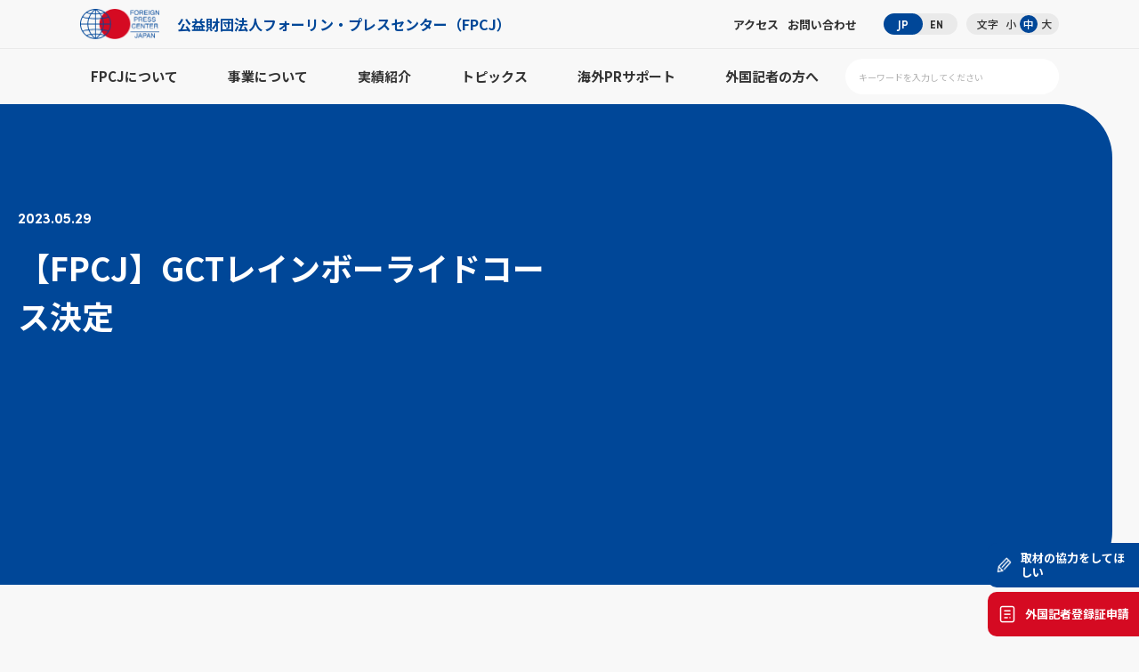

--- FILE ---
content_type: text/html; charset=UTF-8
request_url: https://fpcj.jp/prlisting/the-road-race-tokyo20230531/attachment/%E3%80%90fpcj%E3%80%91gct%E3%83%AC%E3%82%A4%E3%83%B3%E3%83%9C%E3%83%BC%E3%83%A9%E3%82%A4%E3%83%89%E3%82%B3%E3%83%BC%E3%82%B9%E6%B1%BA%E5%AE%9A/
body_size: 44012
content:
<style>
	red {
		font-weight: bold;
		color:#C9001A !important;
	}
	orange {
		font-weight: bold;
		color:#FFA500 !important;
	}
	yellow {
		font-weight: bold;
		color:#FFFF00 !important;
	}
	green {
		font-weight: bold;
		color:#008000 !important;
	}
	aqua {
		font-weight: bold;
		color:#00FFFF !important;
	}
	blue {
		font-weight: bold;
		color:#0000FF !important;
	}
	purple {
		font-weight: bold;
		color:#800080 !important;
	}
</style>
<!DOCTYPE html>
<html lang="ja">
<head>
	<meta charset="UTF-8">
		
			<!-- Google Tag Manager -->
	<script>(function(w,d,s,l,i){w[l]=w[l]||[];w[l].push({'gtm.start':
	new Date().getTime(),event:'gtm.js'});var f=d.getElementsByTagName(s)[0],
	j=d.createElement(s),dl=l!='dataLayer'?'&l='+l:'';j.async=true;j.src=
	'https://www.googletagmanager.com/gtm.js?id='+i+dl;f.parentNode.insertBefore(j,f);
	})(window,document,'script','dataLayer','GTM-PQ6ZJL3J');</script>
	<!-- End Google Tag Manager -->

	<!--viewport-->
	<link rel="stylesheet" href="https://use.typekit.net/ije6fov.css">
	<meta name="viewport" content="width=device-width,user-scalable=no,maximum-scale=1">
	<meta name="msvalidate.01" content="22E656D4CC7814FED334EE1798B17492" />
	<link rel="icon" href="/favicon.ico" type="image/x-icon">
	<link rel="shortcut icon" href="/favicon.ico" type="image/x-icon">
	<!--webfont-->
	<link rel ="stylesheet" href="https://cdnjs.cloudflare.com/ajax/libs/font-awesome/7.0.1/css/all.min.css">
	<!--css-->
			<link type="text/css" href="/files/css/common.css" rel="stylesheet">
		<link type="text/css" href="/files/css/main.css" rel="stylesheet">
		<link type="text/css" href="/files/css/override.css" rel="stylesheet">
				<link type="text/css" href="/files/css/override_eyecatch.css" rel="stylesheet">
		<!--js-->
	<script type="text/javascript" src="/files/js/jquery.js"></script>
	<script type="text/javascript" src="/files/js/jquery.waypoints.js"></script>
	<script type="text/javascript" src="/files/js/common.js"></script>
	<!--local-->
	<style>
		.pv_check input {
			width:auto !important;
		}
		.mw_wp_form_confirm .select_wrap:after {
			content: none !important;
		}
		.mw_wp_form_confirm .pv_check {
			display: none !important;
		}
	</style>
	<!--slick-->
	<link href="/files/js/slick/slick.css" rel="stylesheet">
	<link href="/files/js/slick/slick-theme.css" rel="stylesheet">
	<script src="/files/js/slick/slick.min.js"></script>
	<link href="/files/js/bxslider/jquery.bxslider.css" rel="stylesheet" type="text/css" />
	<script src="/files/js/bxslider/jquery.bxslider.min.js"></script>
	<script>
	$(function () {
	$(".slider ul").slick({
	arrows: true,
	dots: false,
	autoplay: true,
	variableWidth: true,
	speed: 300,
	autoplaySpeed: 1500,
	adaptiveHeight: true,
	pauseOnFocus: false,
	pauseOnHover: false,
	pauseOnDotsHover: false,
	centerMode: true,
	centerPadding: "0px",
	slidesToShow: 3,
	slidesToScroll: 1,
	});
	});
	</script>
	<script>
	$(function() {
	$("#press_archive_years figure.btn strong").on("click", function() {
	$(this).parent().parent().toggleClass("active");
	});
	});
	</script>
	<script>
	$(function() {
	$("#topics_archive_years figure.btn strong").on("click", function() {
	$(this).parent().parent().toggleClass("active");
	});
	});
	</script>
			<!-- form scripts -->
			<style>img:is([sizes="auto" i], [sizes^="auto," i]) { contain-intrinsic-size: 3000px 1500px }</style>
	<link rel="alternate" hreflang="en" href="https://fpcj.jp/en/prlisting/the-road-race-tokyo20230531/attachment/%e3%80%90fpcj%e3%80%91gct%e3%83%ac%e3%82%a4%e3%83%b3%e3%83%9c%e3%83%bc%e3%83%a9%e3%82%a4%e3%83%89%e3%82%b3%e3%83%bc%e3%82%b9%e6%b1%ba%e5%ae%9a-2/" />
<link rel="alternate" hreflang="ja" href="https://fpcj.jp/prlisting/the-road-race-tokyo20230531/attachment/%e3%80%90fpcj%e3%80%91gct%e3%83%ac%e3%82%a4%e3%83%b3%e3%83%9c%e3%83%bc%e3%83%a9%e3%82%a4%e3%83%89%e3%82%b3%e3%83%bc%e3%82%b9%e6%b1%ba%e5%ae%9a/" />

		<!-- All in One SEO 4.8.1 - aioseo.com -->
		<title>【FPCJ】GCTレインボーライドコース決定 | 公益財団法人フォーリン・プレスセンター（FPCJ）</title>
	<meta name="robots" content="max-snippet:-1, max-image-preview:large, max-video-preview:-1" />
	<meta name="author" content="中野"/>
	<link rel="canonical" href="https://fpcj.jp/prlisting/the-road-race-tokyo20230531/attachment/%e3%80%90fpcj%e3%80%91gct%e3%83%ac%e3%82%a4%e3%83%b3%e3%83%9c%e3%83%bc%e3%83%a9%e3%82%a4%e3%83%89%e3%82%b3%e3%83%bc%e3%82%b9%e6%b1%ba%e5%ae%9a/" />
	<meta name="generator" content="All in One SEO (AIOSEO) 4.8.1" />
		<meta property="og:locale" content="ja_JP" />
		<meta property="og:site_name" content="公益財団法人フォーリン・プレスセンター（FPCJ） | 「日本の今」を、世界のメディアへ。取材と広報を支援する情報発信サイト" />
		<meta property="og:type" content="article" />
		<meta property="og:title" content="【FPCJ】GCTレインボーライドコース決定 | 公益財団法人フォーリン・プレスセンター（FPCJ）" />
		<meta property="og:url" content="https://fpcj.jp/prlisting/the-road-race-tokyo20230531/attachment/%e3%80%90fpcj%e3%80%91gct%e3%83%ac%e3%82%a4%e3%83%b3%e3%83%9c%e3%83%bc%e3%83%a9%e3%82%a4%e3%83%89%e3%82%b3%e3%83%bc%e3%82%b9%e6%b1%ba%e5%ae%9a/" />
		<meta property="article:published_time" content="2023-05-29T01:48:14+09:00" />
		<meta property="article:modified_time" content="2023-05-29T01:48:14+09:00" />
		<meta name="twitter:card" content="summary" />
		<meta name="twitter:title" content="【FPCJ】GCTレインボーライドコース決定 | 公益財団法人フォーリン・プレスセンター（FPCJ）" />
		<script type="application/ld+json" class="aioseo-schema">
			{"@context":"https:\/\/schema.org","@graph":[{"@type":"BreadcrumbList","@id":"https:\/\/fpcj.jp\/prlisting\/the-road-race-tokyo20230531\/attachment\/%e3%80%90fpcj%e3%80%91gct%e3%83%ac%e3%82%a4%e3%83%b3%e3%83%9c%e3%83%bc%e3%83%a9%e3%82%a4%e3%83%89%e3%82%b3%e3%83%bc%e3%82%b9%e6%b1%ba%e5%ae%9a\/#breadcrumblist","itemListElement":[{"@type":"ListItem","@id":"https:\/\/fpcj.jp\/#listItem","position":1,"name":"\u5bb6","item":"https:\/\/fpcj.jp\/","nextItem":{"@type":"ListItem","@id":"https:\/\/fpcj.jp\/prlisting\/the-road-race-tokyo20230531\/attachment\/%e3%80%90fpcj%e3%80%91gct%e3%83%ac%e3%82%a4%e3%83%b3%e3%83%9c%e3%83%bc%e3%83%a9%e3%82%a4%e3%83%89%e3%82%b3%e3%83%bc%e3%82%b9%e6%b1%ba%e5%ae%9a\/#listItem","name":"\u3010FPCJ\u3011GCT\u30ec\u30a4\u30f3\u30dc\u30fc\u30e9\u30a4\u30c9\u30b3\u30fc\u30b9\u6c7a\u5b9a"}},{"@type":"ListItem","@id":"https:\/\/fpcj.jp\/prlisting\/the-road-race-tokyo20230531\/attachment\/%e3%80%90fpcj%e3%80%91gct%e3%83%ac%e3%82%a4%e3%83%b3%e3%83%9c%e3%83%bc%e3%83%a9%e3%82%a4%e3%83%89%e3%82%b3%e3%83%bc%e3%82%b9%e6%b1%ba%e5%ae%9a\/#listItem","position":2,"name":"\u3010FPCJ\u3011GCT\u30ec\u30a4\u30f3\u30dc\u30fc\u30e9\u30a4\u30c9\u30b3\u30fc\u30b9\u6c7a\u5b9a","previousItem":{"@type":"ListItem","@id":"https:\/\/fpcj.jp\/#listItem","name":"\u5bb6"}}]},{"@type":"ItemPage","@id":"https:\/\/fpcj.jp\/prlisting\/the-road-race-tokyo20230531\/attachment\/%e3%80%90fpcj%e3%80%91gct%e3%83%ac%e3%82%a4%e3%83%b3%e3%83%9c%e3%83%bc%e3%83%a9%e3%82%a4%e3%83%89%e3%82%b3%e3%83%bc%e3%82%b9%e6%b1%ba%e5%ae%9a\/#itempage","url":"https:\/\/fpcj.jp\/prlisting\/the-road-race-tokyo20230531\/attachment\/%e3%80%90fpcj%e3%80%91gct%e3%83%ac%e3%82%a4%e3%83%b3%e3%83%9c%e3%83%bc%e3%83%a9%e3%82%a4%e3%83%89%e3%82%b3%e3%83%bc%e3%82%b9%e6%b1%ba%e5%ae%9a\/","name":"\u3010FPCJ\u3011GCT\u30ec\u30a4\u30f3\u30dc\u30fc\u30e9\u30a4\u30c9\u30b3\u30fc\u30b9\u6c7a\u5b9a | \u516c\u76ca\u8ca1\u56e3\u6cd5\u4eba\u30d5\u30a9\u30fc\u30ea\u30f3\u30fb\u30d7\u30ec\u30b9\u30bb\u30f3\u30bf\u30fc\uff08FPCJ\uff09","inLanguage":"ja","isPartOf":{"@id":"https:\/\/fpcj.jp\/#website"},"breadcrumb":{"@id":"https:\/\/fpcj.jp\/prlisting\/the-road-race-tokyo20230531\/attachment\/%e3%80%90fpcj%e3%80%91gct%e3%83%ac%e3%82%a4%e3%83%b3%e3%83%9c%e3%83%bc%e3%83%a9%e3%82%a4%e3%83%89%e3%82%b3%e3%83%bc%e3%82%b9%e6%b1%ba%e5%ae%9a\/#breadcrumblist"},"author":{"@id":"https:\/\/fpcj.jp\/author\/nakano\/#author"},"creator":{"@id":"https:\/\/fpcj.jp\/author\/nakano\/#author"},"datePublished":"2023-05-29T10:48:14+09:00","dateModified":"2023-05-29T10:48:14+09:00"},{"@type":"Organization","@id":"https:\/\/fpcj.jp\/#organization","name":"\u516c\u76ca\u8ca1\u56e3\u6cd5\u4eba\u30d5\u30a9\u30fc\u30ea\u30f3\u30fb\u30d7\u30ec\u30b9\u30bb\u30f3\u30bf\u30fc\uff08FPCJ\uff09","description":"\u300c\u65e5\u672c\u306e\u4eca\u300d\u3092\u3001\u4e16\u754c\u306e\u30e1\u30c7\u30a3\u30a2\u3078\u3002\u53d6\u6750\u3068\u5e83\u5831\u3092\u652f\u63f4\u3059\u308b\u60c5\u5831\u767a\u4fe1\u30b5\u30a4\u30c8","url":"https:\/\/fpcj.jp\/"},{"@type":"Person","@id":"https:\/\/fpcj.jp\/author\/nakano\/#author","url":"https:\/\/fpcj.jp\/author\/nakano\/","name":"\u4e2d\u91ce","image":{"@type":"ImageObject","@id":"https:\/\/fpcj.jp\/prlisting\/the-road-race-tokyo20230531\/attachment\/%e3%80%90fpcj%e3%80%91gct%e3%83%ac%e3%82%a4%e3%83%b3%e3%83%9c%e3%83%bc%e3%83%a9%e3%82%a4%e3%83%89%e3%82%b3%e3%83%bc%e3%82%b9%e6%b1%ba%e5%ae%9a\/#authorImage","url":"https:\/\/secure.gravatar.com\/avatar\/62e75e1e83d9af86661af5c901bc5c78?s=96&d=mm&r=g","width":96,"height":96,"caption":"\u4e2d\u91ce"}},{"@type":"WebSite","@id":"https:\/\/fpcj.jp\/#website","url":"https:\/\/fpcj.jp\/","name":"\u516c\u76ca\u8ca1\u56e3\u6cd5\u4eba\u30d5\u30a9\u30fc\u30ea\u30f3\u30fb\u30d7\u30ec\u30b9\u30bb\u30f3\u30bf\u30fc\uff08FPCJ\uff09","description":"\u300c\u65e5\u672c\u306e\u4eca\u300d\u3092\u3001\u4e16\u754c\u306e\u30e1\u30c7\u30a3\u30a2\u3078\u3002\u53d6\u6750\u3068\u5e83\u5831\u3092\u652f\u63f4\u3059\u308b\u60c5\u5831\u767a\u4fe1\u30b5\u30a4\u30c8","inLanguage":"ja","publisher":{"@id":"https:\/\/fpcj.jp\/#organization"}}]}
		</script>
		<!-- All in One SEO -->

<script type="text/javascript" id="wpp-js" src="https://fpcj.jp/wp/wp-content/plugins/wordpress-popular-posts/assets/js/wpp.min.js?ver=7.2.0" data-sampling="0" data-sampling-rate="100" data-api-url="https://fpcj.jp/wp-json/wordpress-popular-posts" data-post-id="102540" data-token="0fcf3c2279" data-lang="0" data-debug="0"></script>
<script type="text/javascript">
/* <![CDATA[ */
window._wpemojiSettings = {"baseUrl":"https:\/\/s.w.org\/images\/core\/emoji\/15.0.3\/72x72\/","ext":".png","svgUrl":"https:\/\/s.w.org\/images\/core\/emoji\/15.0.3\/svg\/","svgExt":".svg","source":{"concatemoji":"https:\/\/fpcj.jp\/wp\/wp-includes\/js\/wp-emoji-release.min.js?ver=6.7.4"}};
/*! This file is auto-generated */
!function(i,n){var o,s,e;function c(e){try{var t={supportTests:e,timestamp:(new Date).valueOf()};sessionStorage.setItem(o,JSON.stringify(t))}catch(e){}}function p(e,t,n){e.clearRect(0,0,e.canvas.width,e.canvas.height),e.fillText(t,0,0);var t=new Uint32Array(e.getImageData(0,0,e.canvas.width,e.canvas.height).data),r=(e.clearRect(0,0,e.canvas.width,e.canvas.height),e.fillText(n,0,0),new Uint32Array(e.getImageData(0,0,e.canvas.width,e.canvas.height).data));return t.every(function(e,t){return e===r[t]})}function u(e,t,n){switch(t){case"flag":return n(e,"\ud83c\udff3\ufe0f\u200d\u26a7\ufe0f","\ud83c\udff3\ufe0f\u200b\u26a7\ufe0f")?!1:!n(e,"\ud83c\uddfa\ud83c\uddf3","\ud83c\uddfa\u200b\ud83c\uddf3")&&!n(e,"\ud83c\udff4\udb40\udc67\udb40\udc62\udb40\udc65\udb40\udc6e\udb40\udc67\udb40\udc7f","\ud83c\udff4\u200b\udb40\udc67\u200b\udb40\udc62\u200b\udb40\udc65\u200b\udb40\udc6e\u200b\udb40\udc67\u200b\udb40\udc7f");case"emoji":return!n(e,"\ud83d\udc26\u200d\u2b1b","\ud83d\udc26\u200b\u2b1b")}return!1}function f(e,t,n){var r="undefined"!=typeof WorkerGlobalScope&&self instanceof WorkerGlobalScope?new OffscreenCanvas(300,150):i.createElement("canvas"),a=r.getContext("2d",{willReadFrequently:!0}),o=(a.textBaseline="top",a.font="600 32px Arial",{});return e.forEach(function(e){o[e]=t(a,e,n)}),o}function t(e){var t=i.createElement("script");t.src=e,t.defer=!0,i.head.appendChild(t)}"undefined"!=typeof Promise&&(o="wpEmojiSettingsSupports",s=["flag","emoji"],n.supports={everything:!0,everythingExceptFlag:!0},e=new Promise(function(e){i.addEventListener("DOMContentLoaded",e,{once:!0})}),new Promise(function(t){var n=function(){try{var e=JSON.parse(sessionStorage.getItem(o));if("object"==typeof e&&"number"==typeof e.timestamp&&(new Date).valueOf()<e.timestamp+604800&&"object"==typeof e.supportTests)return e.supportTests}catch(e){}return null}();if(!n){if("undefined"!=typeof Worker&&"undefined"!=typeof OffscreenCanvas&&"undefined"!=typeof URL&&URL.createObjectURL&&"undefined"!=typeof Blob)try{var e="postMessage("+f.toString()+"("+[JSON.stringify(s),u.toString(),p.toString()].join(",")+"));",r=new Blob([e],{type:"text/javascript"}),a=new Worker(URL.createObjectURL(r),{name:"wpTestEmojiSupports"});return void(a.onmessage=function(e){c(n=e.data),a.terminate(),t(n)})}catch(e){}c(n=f(s,u,p))}t(n)}).then(function(e){for(var t in e)n.supports[t]=e[t],n.supports.everything=n.supports.everything&&n.supports[t],"flag"!==t&&(n.supports.everythingExceptFlag=n.supports.everythingExceptFlag&&n.supports[t]);n.supports.everythingExceptFlag=n.supports.everythingExceptFlag&&!n.supports.flag,n.DOMReady=!1,n.readyCallback=function(){n.DOMReady=!0}}).then(function(){return e}).then(function(){var e;n.supports.everything||(n.readyCallback(),(e=n.source||{}).concatemoji?t(e.concatemoji):e.wpemoji&&e.twemoji&&(t(e.twemoji),t(e.wpemoji)))}))}((window,document),window._wpemojiSettings);
/* ]]> */
</script>
<style id='wp-emoji-styles-inline-css' type='text/css'>

	img.wp-smiley, img.emoji {
		display: inline !important;
		border: none !important;
		box-shadow: none !important;
		height: 1em !important;
		width: 1em !important;
		margin: 0 0.07em !important;
		vertical-align: -0.1em !important;
		background: none !important;
		padding: 0 !important;
	}
</style>
<link rel='stylesheet' id='wp-block-library-css' href='https://fpcj.jp/wp/wp-includes/css/dist/block-library/style.min.css?ver=6.7.4' type='text/css' media='all' />
<style id='classic-theme-styles-inline-css' type='text/css'>
/*! This file is auto-generated */
.wp-block-button__link{color:#fff;background-color:#32373c;border-radius:9999px;box-shadow:none;text-decoration:none;padding:calc(.667em + 2px) calc(1.333em + 2px);font-size:1.125em}.wp-block-file__button{background:#32373c;color:#fff;text-decoration:none}
</style>
<style id='global-styles-inline-css' type='text/css'>
:root{--wp--preset--aspect-ratio--square: 1;--wp--preset--aspect-ratio--4-3: 4/3;--wp--preset--aspect-ratio--3-4: 3/4;--wp--preset--aspect-ratio--3-2: 3/2;--wp--preset--aspect-ratio--2-3: 2/3;--wp--preset--aspect-ratio--16-9: 16/9;--wp--preset--aspect-ratio--9-16: 9/16;--wp--preset--color--black: #000000;--wp--preset--color--cyan-bluish-gray: #abb8c3;--wp--preset--color--white: #ffffff;--wp--preset--color--pale-pink: #f78da7;--wp--preset--color--vivid-red: #cf2e2e;--wp--preset--color--luminous-vivid-orange: #ff6900;--wp--preset--color--luminous-vivid-amber: #fcb900;--wp--preset--color--light-green-cyan: #7bdcb5;--wp--preset--color--vivid-green-cyan: #00d084;--wp--preset--color--pale-cyan-blue: #8ed1fc;--wp--preset--color--vivid-cyan-blue: #0693e3;--wp--preset--color--vivid-purple: #9b51e0;--wp--preset--gradient--vivid-cyan-blue-to-vivid-purple: linear-gradient(135deg,rgba(6,147,227,1) 0%,rgb(155,81,224) 100%);--wp--preset--gradient--light-green-cyan-to-vivid-green-cyan: linear-gradient(135deg,rgb(122,220,180) 0%,rgb(0,208,130) 100%);--wp--preset--gradient--luminous-vivid-amber-to-luminous-vivid-orange: linear-gradient(135deg,rgba(252,185,0,1) 0%,rgba(255,105,0,1) 100%);--wp--preset--gradient--luminous-vivid-orange-to-vivid-red: linear-gradient(135deg,rgba(255,105,0,1) 0%,rgb(207,46,46) 100%);--wp--preset--gradient--very-light-gray-to-cyan-bluish-gray: linear-gradient(135deg,rgb(238,238,238) 0%,rgb(169,184,195) 100%);--wp--preset--gradient--cool-to-warm-spectrum: linear-gradient(135deg,rgb(74,234,220) 0%,rgb(151,120,209) 20%,rgb(207,42,186) 40%,rgb(238,44,130) 60%,rgb(251,105,98) 80%,rgb(254,248,76) 100%);--wp--preset--gradient--blush-light-purple: linear-gradient(135deg,rgb(255,206,236) 0%,rgb(152,150,240) 100%);--wp--preset--gradient--blush-bordeaux: linear-gradient(135deg,rgb(254,205,165) 0%,rgb(254,45,45) 50%,rgb(107,0,62) 100%);--wp--preset--gradient--luminous-dusk: linear-gradient(135deg,rgb(255,203,112) 0%,rgb(199,81,192) 50%,rgb(65,88,208) 100%);--wp--preset--gradient--pale-ocean: linear-gradient(135deg,rgb(255,245,203) 0%,rgb(182,227,212) 50%,rgb(51,167,181) 100%);--wp--preset--gradient--electric-grass: linear-gradient(135deg,rgb(202,248,128) 0%,rgb(113,206,126) 100%);--wp--preset--gradient--midnight: linear-gradient(135deg,rgb(2,3,129) 0%,rgb(40,116,252) 100%);--wp--preset--font-size--small: 13px;--wp--preset--font-size--medium: 20px;--wp--preset--font-size--large: 36px;--wp--preset--font-size--x-large: 42px;--wp--preset--spacing--20: 0.44rem;--wp--preset--spacing--30: 0.67rem;--wp--preset--spacing--40: 1rem;--wp--preset--spacing--50: 1.5rem;--wp--preset--spacing--60: 2.25rem;--wp--preset--spacing--70: 3.38rem;--wp--preset--spacing--80: 5.06rem;--wp--preset--shadow--natural: 6px 6px 9px rgba(0, 0, 0, 0.2);--wp--preset--shadow--deep: 12px 12px 50px rgba(0, 0, 0, 0.4);--wp--preset--shadow--sharp: 6px 6px 0px rgba(0, 0, 0, 0.2);--wp--preset--shadow--outlined: 6px 6px 0px -3px rgba(255, 255, 255, 1), 6px 6px rgba(0, 0, 0, 1);--wp--preset--shadow--crisp: 6px 6px 0px rgba(0, 0, 0, 1);}:where(.is-layout-flex){gap: 0.5em;}:where(.is-layout-grid){gap: 0.5em;}body .is-layout-flex{display: flex;}.is-layout-flex{flex-wrap: wrap;align-items: center;}.is-layout-flex > :is(*, div){margin: 0;}body .is-layout-grid{display: grid;}.is-layout-grid > :is(*, div){margin: 0;}:where(.wp-block-columns.is-layout-flex){gap: 2em;}:where(.wp-block-columns.is-layout-grid){gap: 2em;}:where(.wp-block-post-template.is-layout-flex){gap: 1.25em;}:where(.wp-block-post-template.is-layout-grid){gap: 1.25em;}.has-black-color{color: var(--wp--preset--color--black) !important;}.has-cyan-bluish-gray-color{color: var(--wp--preset--color--cyan-bluish-gray) !important;}.has-white-color{color: var(--wp--preset--color--white) !important;}.has-pale-pink-color{color: var(--wp--preset--color--pale-pink) !important;}.has-vivid-red-color{color: var(--wp--preset--color--vivid-red) !important;}.has-luminous-vivid-orange-color{color: var(--wp--preset--color--luminous-vivid-orange) !important;}.has-luminous-vivid-amber-color{color: var(--wp--preset--color--luminous-vivid-amber) !important;}.has-light-green-cyan-color{color: var(--wp--preset--color--light-green-cyan) !important;}.has-vivid-green-cyan-color{color: var(--wp--preset--color--vivid-green-cyan) !important;}.has-pale-cyan-blue-color{color: var(--wp--preset--color--pale-cyan-blue) !important;}.has-vivid-cyan-blue-color{color: var(--wp--preset--color--vivid-cyan-blue) !important;}.has-vivid-purple-color{color: var(--wp--preset--color--vivid-purple) !important;}.has-black-background-color{background-color: var(--wp--preset--color--black) !important;}.has-cyan-bluish-gray-background-color{background-color: var(--wp--preset--color--cyan-bluish-gray) !important;}.has-white-background-color{background-color: var(--wp--preset--color--white) !important;}.has-pale-pink-background-color{background-color: var(--wp--preset--color--pale-pink) !important;}.has-vivid-red-background-color{background-color: var(--wp--preset--color--vivid-red) !important;}.has-luminous-vivid-orange-background-color{background-color: var(--wp--preset--color--luminous-vivid-orange) !important;}.has-luminous-vivid-amber-background-color{background-color: var(--wp--preset--color--luminous-vivid-amber) !important;}.has-light-green-cyan-background-color{background-color: var(--wp--preset--color--light-green-cyan) !important;}.has-vivid-green-cyan-background-color{background-color: var(--wp--preset--color--vivid-green-cyan) !important;}.has-pale-cyan-blue-background-color{background-color: var(--wp--preset--color--pale-cyan-blue) !important;}.has-vivid-cyan-blue-background-color{background-color: var(--wp--preset--color--vivid-cyan-blue) !important;}.has-vivid-purple-background-color{background-color: var(--wp--preset--color--vivid-purple) !important;}.has-black-border-color{border-color: var(--wp--preset--color--black) !important;}.has-cyan-bluish-gray-border-color{border-color: var(--wp--preset--color--cyan-bluish-gray) !important;}.has-white-border-color{border-color: var(--wp--preset--color--white) !important;}.has-pale-pink-border-color{border-color: var(--wp--preset--color--pale-pink) !important;}.has-vivid-red-border-color{border-color: var(--wp--preset--color--vivid-red) !important;}.has-luminous-vivid-orange-border-color{border-color: var(--wp--preset--color--luminous-vivid-orange) !important;}.has-luminous-vivid-amber-border-color{border-color: var(--wp--preset--color--luminous-vivid-amber) !important;}.has-light-green-cyan-border-color{border-color: var(--wp--preset--color--light-green-cyan) !important;}.has-vivid-green-cyan-border-color{border-color: var(--wp--preset--color--vivid-green-cyan) !important;}.has-pale-cyan-blue-border-color{border-color: var(--wp--preset--color--pale-cyan-blue) !important;}.has-vivid-cyan-blue-border-color{border-color: var(--wp--preset--color--vivid-cyan-blue) !important;}.has-vivid-purple-border-color{border-color: var(--wp--preset--color--vivid-purple) !important;}.has-vivid-cyan-blue-to-vivid-purple-gradient-background{background: var(--wp--preset--gradient--vivid-cyan-blue-to-vivid-purple) !important;}.has-light-green-cyan-to-vivid-green-cyan-gradient-background{background: var(--wp--preset--gradient--light-green-cyan-to-vivid-green-cyan) !important;}.has-luminous-vivid-amber-to-luminous-vivid-orange-gradient-background{background: var(--wp--preset--gradient--luminous-vivid-amber-to-luminous-vivid-orange) !important;}.has-luminous-vivid-orange-to-vivid-red-gradient-background{background: var(--wp--preset--gradient--luminous-vivid-orange-to-vivid-red) !important;}.has-very-light-gray-to-cyan-bluish-gray-gradient-background{background: var(--wp--preset--gradient--very-light-gray-to-cyan-bluish-gray) !important;}.has-cool-to-warm-spectrum-gradient-background{background: var(--wp--preset--gradient--cool-to-warm-spectrum) !important;}.has-blush-light-purple-gradient-background{background: var(--wp--preset--gradient--blush-light-purple) !important;}.has-blush-bordeaux-gradient-background{background: var(--wp--preset--gradient--blush-bordeaux) !important;}.has-luminous-dusk-gradient-background{background: var(--wp--preset--gradient--luminous-dusk) !important;}.has-pale-ocean-gradient-background{background: var(--wp--preset--gradient--pale-ocean) !important;}.has-electric-grass-gradient-background{background: var(--wp--preset--gradient--electric-grass) !important;}.has-midnight-gradient-background{background: var(--wp--preset--gradient--midnight) !important;}.has-small-font-size{font-size: var(--wp--preset--font-size--small) !important;}.has-medium-font-size{font-size: var(--wp--preset--font-size--medium) !important;}.has-large-font-size{font-size: var(--wp--preset--font-size--large) !important;}.has-x-large-font-size{font-size: var(--wp--preset--font-size--x-large) !important;}
:where(.wp-block-post-template.is-layout-flex){gap: 1.25em;}:where(.wp-block-post-template.is-layout-grid){gap: 1.25em;}
:where(.wp-block-columns.is-layout-flex){gap: 2em;}:where(.wp-block-columns.is-layout-grid){gap: 2em;}
:root :where(.wp-block-pullquote){font-size: 1.5em;line-height: 1.6;}
</style>
<link rel='stylesheet' id='wpml-legacy-dropdown-0-css' href='//fpcj.jp/wp/wp-content/plugins/sitepress-multilingual-cms/templates/language-switchers/legacy-dropdown/style.css?ver=1' type='text/css' media='all' />
<style id='wpml-legacy-dropdown-0-inline-css' type='text/css'>
.wpml-ls-statics-shortcode_actions, .wpml-ls-statics-shortcode_actions .wpml-ls-sub-menu, .wpml-ls-statics-shortcode_actions a {border-color:#cdcdcd;}.wpml-ls-statics-shortcode_actions a {color:#444444;background-color:#ffffff;}.wpml-ls-statics-shortcode_actions a:hover,.wpml-ls-statics-shortcode_actions a:focus {color:#000000;background-color:#eeeeee;}.wpml-ls-statics-shortcode_actions .wpml-ls-current-language>a {color:#444444;background-color:#ffffff;}.wpml-ls-statics-shortcode_actions .wpml-ls-current-language:hover>a, .wpml-ls-statics-shortcode_actions .wpml-ls-current-language>a:focus {color:#000000;background-color:#eeeeee;}
</style>
<script type="text/javascript" src="//fpcj.jp/wp/wp-content/plugins/sitepress-multilingual-cms/templates/language-switchers/legacy-dropdown/script.js?ver=1" id="wpml-legacy-dropdown-0-js"></script>
<script type="text/javascript">
	window._wp_rp_static_base_url = 'https://wprp.sovrn.com/static/';
	window._wp_rp_wp_ajax_url = "https://fpcj.jp/wp/wp-admin/admin-ajax.php";
	window._wp_rp_plugin_version = '3.6.4';
	window._wp_rp_post_id = '102540';
	window._wp_rp_num_rel_posts = '0';
	window._wp_rp_thumbnails = true;
	window._wp_rp_post_title = '%E3%80%90FPCJ%E3%80%91GCT%E3%83%AC%E3%82%A4%E3%83%B3%E3%83%9C%E3%83%BC%E3%83%A9%E3%82%A4%E3%83%89%E3%82%B3%E3%83%BC%E3%82%B9%E6%B1%BA%E5%AE%9A';
	window._wp_rp_post_tags = [];
	window._wp_rp_promoted_content = true;
</script>
<link rel="stylesheet" href="https://fpcj.jp/wp/wp-content/plugins/wordpress-23-related-posts-plugin/static/themes/vertical.css?version=3.6.4" />
<style type="text/css">
.related_post_title {
}
ul.related_post {
}
ul.related_post li {
}
ul.related_post li a {
}
ul.related_post li img {
}
div.wp_rp_wrap {
margin-top: 1em;
}</style>
            <style id="wpp-loading-animation-styles">@-webkit-keyframes bgslide{from{background-position-x:0}to{background-position-x:-200%}}@keyframes bgslide{from{background-position-x:0}to{background-position-x:-200%}}.wpp-widget-block-placeholder,.wpp-shortcode-placeholder{margin:0 auto;width:60px;height:3px;background:#dd3737;background:linear-gradient(90deg,#dd3737 0%,#571313 10%,#dd3737 100%);background-size:200% auto;border-radius:3px;-webkit-animation:bgslide 1s infinite linear;animation:bgslide 1s infinite linear}</style>
            <meta name="robots" content="noindex,follow" /></head>
<body class="lg low single press press_post size02">
<!-- Google Tag Manager (noscript) -->
<noscript><iframe src="https://www.googletagmanager.com/ns.html?id=GTM-PQ6ZJL3J"
height="0" width="0" style="display:none;visibility:hidden"></iframe></noscript>
<!-- End Google Tag Manager (noscript) -->
	
	
	
	
	
	
	
	
	
<!--ヘッダー-->
<div id="smp_nav_btn"><span></span></div><!--smp_nav_btn-->
<header>
<div id="header">
<dl>
<dt>
<a href="/">
<figure class="logo">
<span><img src="/files/images/h_logo.png" alt="logo"></span>
<strong>公益財団法人<br class="smp">フォーリン・プレスセンター<br class="smp">（FPCJ）</strong>
</figure>
</a>
</dt>
<dd class="pc">
<ul class="nav">
<li><a href="https://x.com/fpcjpn" target="_blank"><i class="fa-brands fa-x-twitter"></i></a></li>
<li><a href="/about/access/">アクセス</a></li>
<li><a href="/contact/">お問い合わせ</a></li>
</ul>
<ul class="lang sofia">
<li><a href="https://fpcj.jp/prlisting/the-road-race-tokyo20230531/attachment/%e3%80%90fpcj%e3%80%91gct%e3%83%ac%e3%82%a4%e3%83%b3%e3%83%9c%e3%83%bc%e3%83%a9%e3%82%a4%e3%83%89%e3%82%b3%e3%83%bc%e3%82%b9%e6%b1%ba%e5%ae%9a/" class="active">JP</a></li>
<li><a href="https://fpcj.jp/en/prlisting/the-road-race-tokyo20230531/attachment/%e3%80%90fpcj%e3%80%91gct%e3%83%ac%e3%82%a4%e3%83%b3%e3%83%9c%e3%83%bc%e3%83%a9%e3%82%a4%e3%83%89%e3%82%b3%e3%83%bc%e3%82%b9%e6%b1%ba%e5%ae%9a/">EN</a></li>
</ul>
<ul class="size">
<strong>文字</strong>
<li class="size01">小</li>
<li class="size02 active">中</li>
<li class="size03">大</li>
</ul>
</dd>
</dl>
</div><!--header-->
<!--pc-->
<nav class="pc_nav">
<ul>
<li>
<a href="/about/">FPCJについて</a>
    <div class="child active">
    <dl>
    <dt>
    <h3>
    <strong class="sofia">FPCJについて</strong>
    </h3>
    <p>外国メディアの取材支援と日本からの情報発信を<br class="pc">使命とする公益財団法人の概要、組織体制、<br class="pc">活動理念をご紹介します。</p>
    </dt>
    <dd>
    <ul>
    <li><a href="/about/">理事長挨拶／概要／ミッション／<br class="pc">活動／歴史・沿革<i class="fa-solid fa-arrow-right"></i></a></li>
    <li><a href="/about/financial/">組織体制／中期事業計画／情報公開<i class="fa-solid fa-arrow-right"></i></a></li>
    <li><a href="/about/help/">活動支援のお願い（賛助会員）<i class="fa-solid fa-arrow-right"></i></a></li>
    <li><a href="/about/careers/">採用情報<i class="fa-solid fa-arrow-right"></i></a></li>
    <li><a href="/about/access/">アクセス<i class="fa-solid fa-arrow-right"></i></a></li>
    </ul>
    </dd>
    </dl>
    </div><!--child-->
</li>
<li>
<a href="/assistance/">事業について</a>
    <div class="child">
    <dl>
    <dt>
    <h3>
    <strong class="sofia">事業について</strong>
    </h3>
    <p>外国記者向けのブリーフィング、プレスツアー、<br class="pc">記者招聘事業、シンポジウムなど、<br class="pc">FPCJが実施する各種事業のご案内です。</p>
    </dt>
    <dd>
    <ul>
	<li><a href="/assistance/">FPCJの活動<i class="fa-solid fa-arrow-right"></i></a></li>
    <li><a href="/assistance/briefings_notice/">プレス・ブリーフィング（案内）<i class="fa-solid fa-arrow-right"></i></a></li>
    <li><a href="/assistance/tours_notice/">プレスツアー（案内）<i class="fa-solid fa-arrow-right"></i></a></li>
    <li><a href="/assistance/symposiums_notice/">シンポジウム（案内）<i class="fa-solid fa-arrow-right"></i></a></li>
    </ul>
    </dd>
    </dl>
    </div><!--child-->
</li>
<li>
<a href="/worldnews/">実績紹介</a>
    <div class="child">
    <dl>
    <dt>
    <h3>
    <strong class="sofia">実績紹介</strong>
    </h3>
    <p>年間活動統計から具体的な事業報告まで、<br class="pc">FPCJの豊富な実績と成果を数字と<br class="pc">レポートでご紹介します。</p>
    </dt>
    <dd>
    <ul>
    <li><a href="/worldnews/">数字で分かるFPCJ<i class="fa-solid fa-arrow-right"></i></a></li>
    <li><a href="/worldnews/briefings/">プレス・ブリーフィング（報告）<i class="fa-solid fa-arrow-right"></i></a></li>
    <li><a href="/worldnews/tours/">プレスツアー（報告）<i class="fa-solid fa-arrow-right"></i></a></li>
    <li><a href="/worldnews/fellowship/">記者招聘事業（報告）<i class="fa-solid fa-arrow-right"></i></a></li>
    <li><a href="/worldnews/symposiums/">シンポジウム（報告）<i class="fa-solid fa-arrow-right"></i></a></li>
    </ul>
    </dd>
    </dl>
    </div><!--child-->
</li>
<li>
<a href="/topics/">トピックス</a>
    <div class="child">
    <dl>
    <dt>
    <h3>
    <strong class="sofia">トピックス</strong>
    </h3>
    <p>取材や企業PRに関する様々な情報を<br class="pc">ご覧いただけます。</p>
    </dt>
    <dd>
    <ul>
    <li><a href="/topics/">トピックス<i class="fa-solid fa-arrow-right"></i></a></li>
	<li><a href="/interviewing/">外国記者に聞く<i class="fa-solid fa-arrow-right"></i></a></li>
    <li><a href="/faq/">よくある質問<i class="fa-solid fa-arrow-right"></i></a></li>
    <li><a href="/privacy/">プライバシーポリシー<i class="fa-solid fa-arrow-right"></i></a></li>
    <li><a href="/sitemap/">サイトマップ<i class="fa-solid fa-arrow-right"></i></a></li>
    <li><a href="/contact/">お問い合わせ<i class="fa-solid fa-arrow-right"></i></a></li>
    </ul>
    </dd>
    </dl>
    </div><!--child-->
</li>
<li>
<a href="/distribute/">海外PRサポート</a>
    <div class="child">
    <dl>
    <dt>
    <h3>
    <strong class="sofia">海外PRサポート</strong>
    </h3>
    <p>企業・自治体向けの海外情報発信支援サービス。<br>プレスリリース配信からイベント企画まで幅広く<br class="pc">サポートします。</p>
    </dt>
    <dd>
    <ul>
	<li><a href="/distribute/">海外PRサポート<i class="fa-solid fa-arrow-right"></i></a></li>
    <li><a href="/distribute/release/">プレスリリース配信／掲載<i class="fa-solid fa-arrow-right"></i></a></li>
    <li><a href="/distribute/pr/">イベント企画・開催サポート<i class="fa-solid fa-arrow-right"></i></a></li>
    <li><a href="/about/mailmag/">メールマガジンのご案内<i class="fa-solid fa-arrow-right"></i></a></li>
    </ul>
    </dd>
    </dl>
    </div><!--child-->
</li>
<li>
<a href="/assistance/fpregcard/">外国記者の方へ</a>
    <div class="child">
    <dl>
    <dt>
    <h3>
    <strong class="sofia">外国記者の方へ</strong>
    </h3>
    <p>日本で活動する外国記者の皆様向けのサービス。<br>登録証申請から個別取材サポートまで、<br class="pc">取材活動を支援します。</p>
    </dt>
    <dd>
    <ul>
    <li><a href="/assistance/fpregcard/">外国記者登録証の申請<i class="fa-solid fa-arrow-right"></i></a></li>
    <li><a href="/assistance/assist/">個別取材（取材活動サポート）<i class="fa-solid fa-arrow-right"></i></a></li>
    </ul>
    </dd>
    </dl>
    </div><!--child-->
</li>
</ul>
<div id="h_search">
<form action="/search/" method="get">
	<dl>
		<dt>
			<input type="text" name="searchkey" value="" placeholder="キーワードを入力してください">
		</dt>
		<dd>
			<button type="submit"><i class="fa-solid fa-magnifying-glass"></i></button>
		</dd>
	</dl>
</form>
</div><!--h_search-->
</nav>
<!--pc-->
<!--smp-->
<nav class="smp_nav">
<div id="smp_nav">
<div id="h_search_smp">
<form>
	<dl>
		<dt>
			<input type="text" name="searchkey" value="" placeholder="検索">
		</dt>
		<dd>
			<button type="submit"><i class="fa-solid fa-magnifying-glass"></i></button>
		</dd>
	</dl>
</form>
</div><!--h_search_smp-->

<div id="smp_nav_in">
<dl>
<dt><a href="/about/">FPCJについて</a><span></span></dt>
<dd>
<ul>
<li><a href="/about/">理事長挨拶／概要／ミッション／<br>活動／行動指針／歴史・沿革</a></li>
<li><a href="/about/financial/">組織体制／中期事業計画／情報公開</a></li>
<li><a href="/about/help/">活動支援のお願い（賛助会員）</a></li>
<li><a href="/about/careers/">採用情報</a></li>
<li><a href="/about/access/">アクセス</a></li>
</ul>
</dd>

</dl>
<dl>
<dt><a href="/assistance/">事業について</a><span></span></dt>
<dd>
<ul>
<li><a href="/assistance/">FPCJの活動</a></li>
<li><a href="/assistance/briefings_notice/">プレス・ブリーフィング（案内）</a></li>
<li><a href="/assistance/tours_notice/">プレスツアー（案内）</a></li>
<li><a href="/assistance/symposiums_notice/">シンポジウム（案内）</a></li>
</ul>
</dd>
</dl>
<dl>
<dt><a href="/worldnews/">実績紹介</a><span></span></dt>
<dd>
<ul>
<li><a href="/worldnews/">数字で分かるFPCJ</a></li>
<li><a href="/worldnews/briefings/">プレス・ブリーフィング（報告）</a></li>
<li><a href="/worldnews/tours/">プレスツアー（報告）</a></li>
<li><a href="/worldnews/fellowship/">記者招聘事業（報告）</a></li>
<li><a href="/worldnews/symposiums/">シンポジウム（報告）</a></li>
</ul>
</dd>
</dl>
<dl>
<dt><a href="/topics/">トピックス</a><span></span></dt>
<dd>
<ul>
<li><a href="/interviewing/">外国記者に聞く</a></li>
<li><a href="/faq/">よくある質問</a></li>
<li><a href="/privacy/">プライバシーポリシー</a></li>
<li><a href="/sitemap/">サイトマップ</a></li>
<li><a href="/contact/">お問い合わせ</a></li>
</ul>
</dd>
</dl>
<dl>
<dt><a href="/distribute/">海外PRサポート</a><span></span></dt>
<dd>
<ul>
<li><a href="/distribute/">海外PRサポート</a></li>
<li><a href="/distribute/release/">プレスリリース配信／掲載</a></li>
<li><a href="/distribute/pr/">イベント企画・開催サポート</a></li>
<li><a href="/about/mailmag/">メールマガジンのご案内</a></li>
</ul>
</dd>
</dl>
<dl>
<dt><a href="/assistance/fpregcard/">外国記者の方へ</a><span></span></dt>
<dd>
<ul>
<li><a href="/assistance/fpregcard/">外国記者登録証の申請</a></li>
<li><a href="/assistance/assist/">個別取材（取材活動サポート）</a></li>
</ul>
</dd>
</dl>

<div class="others">
<dl>
<dt><a href="/about/access/">アクセス</a></dt>
</dl>
<dl>
<dt><a href="/contact/">お問い合わせ</a></dt>
</dl>
</div><!--others-->
</div><!--smp_nav_in-->

<div id="smp_nav_in2">
<ul class="lang sofia">
<li><a href="https://fpcj.jp/prlisting/the-road-race-tokyo20230531/attachment/%e3%80%90fpcj%e3%80%91gct%e3%83%ac%e3%82%a4%e3%83%b3%e3%83%9c%e3%83%bc%e3%83%a9%e3%82%a4%e3%83%89%e3%82%b3%e3%83%bc%e3%82%b9%e6%b1%ba%e5%ae%9a/" class="active">JP</a></li>
・
<li><a href="https://fpcj.jp/en/prlisting/the-road-race-tokyo20230531/attachment/%e3%80%90fpcj%e3%80%91gct%e3%83%ac%e3%82%a4%e3%83%b3%e3%83%9c%e3%83%bc%e3%83%a9%e3%82%a4%e3%83%89%e3%82%b3%e3%83%bc%e3%82%b9%e6%b1%ba%e5%ae%9a/">EN</a></li>
</ul>
<ul class="size">
<strong>文字</strong>
<li class="size01">小</li>
・
<li class="size02 active">中</li>
・
<li class="size03">大</li>
</ul>
<ul class="sns">
<li><a href="https://x.com/fpcjpn" target="_blank"><i class="fa-brands fa-x-twitter"></i></a></li>
</ul>
</div><!--smp_nav_in2-->
</div><!--smp_nav-->
</nav>
<!--smp-->
</header>
<!--ヘッダー-->













<!--press MV-->
<div id="press_mv_wrap">
	<div id="press_mv">
		<div class="press_mv_in">
			<div class="press_mv_txt">
									<div class="date_wrap date_wrap2">
						<span class="date sofia">2023.05.29</span>
					</div>
								<h1>【FPCJ】GCTレインボーライドコース決定</h1>
							</div><!--press_mv_txt-->
					</div><!--press_mv_in-->
	</div><!--press_mv-->
</div><!--press_mv_wrap-->
<!--press MV-->

<!--コンテンツ-->
<div id="content">
	<section id="press_post">
		<div class="maincontent">
							<div class="find no-h2"><h2 class="tit">【FPCJ】GCTレインボーライドコース決定</h2><p class="attachment"><a href='https://fpcj.jp/wp/wp-content/uploads/2023/05/77054591d1173ef6f7fd5771e144fe6d.pdf'>【FPCJ】GCTレインボーライドコース決定</a></p>
</div>							
									</div><!--maincontent-->
	</section>

	
		
	<!--
	<section id="press_post_tag">
	<div class="maincontent">
	<h4>関連タグ</h4>
	<ul>
		</ul>
	</div>
	</section>
	-->
</div><!--content-->
<!--コンテンツ-->
		

	
<!--フッター-->
<footer>
<div id="f_cv">
<h2><strong class="sofia">CONTACT</strong><span>お問い合わせ</span></h2>
<div class="cont">
			<h3>公益財団法人フォーリン・<br class="smp">プレスセンター 広報企画課</h3>
		<p class="sofia">Tel<a href="tel:03-3501-5251" class="tel_link">03-3501-5251</a></p>
				<figure class="cv_btn"><a href="/contact/">お問い合わせフォーム<i class="fa-solid fa-arrow-right"></i></a></figure>
	</div><!--cont-->
</div><!--f_cv-->

<div id="footer">
<div id="footer_info">
<figure class="logo"><img src="/files/images/f_logo.png" alt="logo"></figure>
<h4>公益財団法人フォーリン・プレスセンター</h4>
<p>〒100-0011<br>東京都千代田区内幸町2-2-1<br>日本プレスセンタービル6階</p>
<p>TEL 03-3501-3401　FAX 03-3501-3622</p>
<div class="sns">
<ul>
<li><a href="http://twitter.com/fpcjpn" target="_blank" class="opa"><img src="/files/images/sns01.png" alt="x"></a></li>
<li><a href="http://www.youtube.com/user/FPCJapan" target="_blank" class="opa"><img src="/files/images/sns02.png" alt="youtube"></a></li>
</ul>
</div><!--sns-->
<p class="copyright">Copyright © 2025 Foreign Press Center Japan.<br>All Rights Reserved.</p>
</div><!--footer_info-->

<div id="footer_nav">
<div class="footer_nav_in">
<dl>
<dt><a href="/about/">FPCJについて</a><span></span></dt>
<dd>
<ul>
<li><a href="/about/#about_sec03">ミッションと活動</a></li>
<li><a href="/about/#about_sec01">ご挨拶・組織概要</a></li>
<li><a href="/about/financial/#organization_sec03">情報公開</a></li>
<li><a href="/about/help/">活動支援のお願い（賛助会員）</a></li>
<li><a href="/about/careers/">採用情報</a></li>
<li><a href="/about/access/">アクセス</a></li>
</ul>
</dd>
</dl>
<dl>
<dt><a href="/assistance/">FPCJの活動</a><span></span></dt>
<dd>
<ul>
<li><a href="/assistance/briefings_notice/">プレス・ブリーフィング（案内）</a></li>
<li><a href="/assistance/tours_notice/">プレスツアー（案内）</a></li>
<li><a href="/assistance/symposiums_notice/">シンポジウム（案内）</a></li>
</ul>
</dd>
</dl>
</div><!--footer_nav_in-->

<div class="footer_nav_in">
<dl>
<dt><a href="/worldnews/">実績紹介</a><span></span></dt>
<dd>
<ul>
<li><a href="/worldnews/#performance_result02">数字で分かるFPCJ</a></li>
<li><a href="/worldnews/briefings/">プレス・ブリーフィング（報告）</a></li>
<li><a href="/worldnews/tours/">プレスツアー（報告）</a></li>
<li><a href="/worldnews/fellowship/">記者招聘事業（報告）</a></li>
<li><a href="/worldnews/symposiums/">シンポジウム（報告）</a></li>
</ul>
</dd>
</dl>
<dl>
<dt><a href="/topics/">トピックス</a><span></span></dt>
<dd>
<ul>
<li><a href="/interviewing/">外国記者に聞く</a></li>
<li><a href="/faq/">よくある質問</a></li>
<li><a href="/privacy/">プライバシーポリシー</a></li>
<li><a href="/sitemap/">サイトマップ</a></li>
<li><a href="/contact/">お問い合わせ</a></li>
</ul>
</dd>
</dl>
</div><!--footer_nav_in-->

<div class="footer_nav_in">
<dl>
<dt><a href="/distribute/">海外PRサポート</a><span></span></dt>
<dd>
<ul>
<li><a href="/distribute/release/">プレスリリース配信／掲載</a></li>
<li><a href="/distribute/pr/">イベント企画・開催サポート</a></li>
<li><a href="/about/mailmag/">メールマガジンのご案内</a></li>
</ul>
</dd>
</dl>
<dl>
<dt><a href="/assistance/fpregcard/">外国記者の方へ</a><span></span></dt>
<dd>
<ul>
<li><a href="/assistance/fpregcard/">外国記者登録証の申請</a></li>
<li><a href="/assistance/assist/">個別取材（取材活動サポート）</a></li>
</ul>
</dd>
</dl>
</div><!--footer_nav_in-->

<div class="others smp">
<dl>
<dt><a href="/about/access/">アクセス</a></dt>
</dl>
<dl>
<dt><a href="/contact/">お問い合わせ</a></dt>
</dl>
</div><!--others-->
</div><!--footer_in-->
</div><!--footer-->
</footer>
<!--フッター-->

<!--固定ボタン-->
<div id="fixed_btn">
<ul>
<li><a href="/assistance/assist/" class="opa">
<span><img src="/files/images/fixed_btn01.png" alt="icon"></span>
<p>取材の協力をしてほしい</p>
</a></li>
<li><a href="/assistance/fpregcard/" class="opa">
<span><img src="/files/images/fixed_btn02.png" alt="icon"></span>
<p>外国記者登録証申請</p>
</a></li>
</ul>
</div><!--fixed_btn-->
<!--固定ボタン-->


</body>
</html>	
<!--
<script>
	jQuery(function ($) {
		alert();
	  const $wrap = $('#press_mv_wrap');
	  const $txt = $wrap.find('.press_mv_txt');
	  const $img = $wrap.find('figure img');
	  const $in = $wrap.find('.press_mv_in');

	  $img.each(function () {
		const $this = $(this);

		// 画像の読み込み完了後に処理
		$this.on('load', function () {
		  const imgW = this.naturalWidth;
		  const imgH = this.naturalHeight;
		  const txtH = $txt.outerHeight();
		  const isHorizontal = imgW > imgH; // 横長判定

		  if (isHorizontal) {
			// 条件②：横長 → aspect-ratio破棄
			$this.css({
			  'aspect-ratio': 'unset',
			  'width': '100%',
			  'height': 'auto'
			});

			// 条件①：高さ比較して中央寄せ
			const imgHNow = $this.height();
			if (imgHNow < txtH) {
			  $in.css({
				'display': 'flex',
				'align-items': 'center',
				'justify-content': 'center'
			  });
			}
		  }
		}).each(function () {
		  // キャッシュ済み画像対策
		  if (this.complete) $(this).trigger('load');
		});
	  });
	});
</script>
-->


		
		
		
		
		
		
		